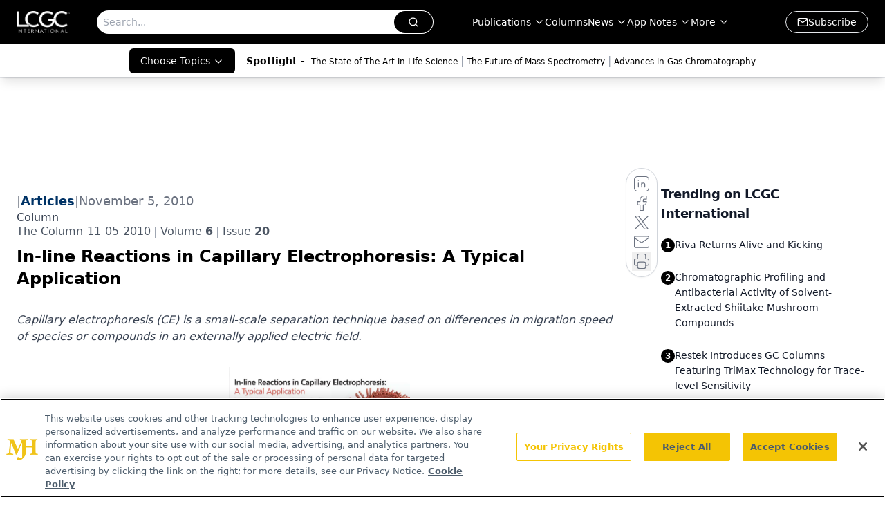

--- FILE ---
content_type: text/html; charset=utf-8
request_url: https://www.google.com/recaptcha/api2/aframe
body_size: 165
content:
<!DOCTYPE HTML><html><head><meta http-equiv="content-type" content="text/html; charset=UTF-8"></head><body><script nonce="hW-xO7aS7ajUkM2M1fDwdg">/** Anti-fraud and anti-abuse applications only. See google.com/recaptcha */ try{var clients={'sodar':'https://pagead2.googlesyndication.com/pagead/sodar?'};window.addEventListener("message",function(a){try{if(a.source===window.parent){var b=JSON.parse(a.data);var c=clients[b['id']];if(c){var d=document.createElement('img');d.src=c+b['params']+'&rc='+(localStorage.getItem("rc::a")?sessionStorage.getItem("rc::b"):"");window.document.body.appendChild(d);sessionStorage.setItem("rc::e",parseInt(sessionStorage.getItem("rc::e")||0)+1);localStorage.setItem("rc::h",'1769141863659');}}}catch(b){}});window.parent.postMessage("_grecaptcha_ready", "*");}catch(b){}</script></body></html>

--- FILE ---
content_type: application/javascript
request_url: https://api.lightboxcdn.com/z9gd/43379/www.chromatographyonline.com/jsonp/z?cb=1769141850536&dre=l&callback=jQuery1124040451877617433163_1769141850515&_=1769141850516
body_size: 1189
content:
jQuery1124040451877617433163_1769141850515({"response":"[base64].[base64]","success":true,"dre":"l"});